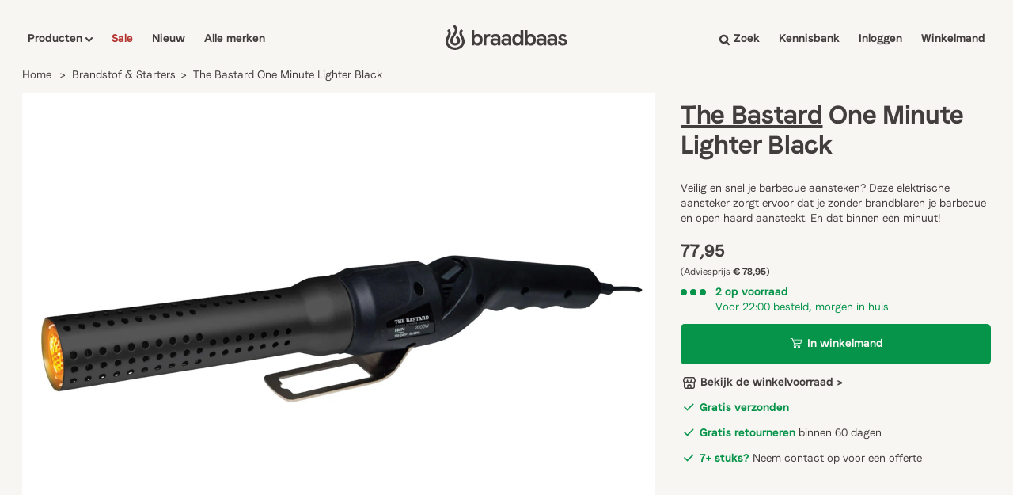

--- FILE ---
content_type: text/html; charset=utf-8
request_url: https://app.abconvert.io/api/shipping/config
body_size: -340
content:
{"country":"US","expirationTime":1769412705679,"customScript":null}

--- FILE ---
content_type: text/css
request_url: https://braadbaas.nl/cdn/shop/t/53/assets/base.css?v=21535337922488389811761685414
body_size: 3917
content:
/*! normalize.css v8.0.1 | MIT License | github.com/necolas/normalize.css */html{-webkit-text-size-adjust:100%;font-size:14px}body{margin:0}main{display:block}h1{margin:.67em 0}#CybotCookiebotDialogHeader,#CybotCookiebotDialogHeaderLogosWrapper{display:none!important}hr{box-sizing:content-box;height:0;overflow:visible}pre{font-family:monospace,monospace}a{background-color:transparent}abbr[title]{border-bottom:none;text-decoration:underline;text-decoration:underline dotted}b,strong{font-weight:400!important;font-family:Braadbaas-SemiBold,sans-serif}code,kbd,samp{font-family:monospace,monospace}sub,sup{position:relative;vertical-align:baseline}sub{bottom:-.25em}sup{top:-.5em}img{border-style:none}input[type=text]{-webkit-appearance:none;-moz-appearance:none;appearance:none}button,input,optgroup,select,textarea{font-family:inherit;margin:0}button,input{font-weight:400;overflow:visible}button,select{text-transform:none}button,[type=button],[type=reset],[type=submit]{-webkit-appearance:button}button::-moz-focus-inner,[type=button]::-moz-focus-inner,[type=reset]::-moz-focus-inner,[type=submit]::-moz-focus-inner{border-style:none;padding:0}button:-moz-focusring,[type=button]:-moz-focusring,[type=reset]:-moz-focusring,[type=submit]:-moz-focusring{outline:1px dotted ButtonText}fieldset{padding:.35em .75em .625em}legend{box-sizing:border-box;color:inherit;display:table;max-width:100%;padding:0;white-space:normal}progress{vertical-align:baseline}textarea{overflow:auto}[type=checkbox],[type=radio]{box-sizing:border-box;padding:0}[type=number]::-webkit-inner-spin-button,[type=number]::-webkit-outer-spin-button{height:auto}[type=search]{-webkit-appearance:textfield;outline-offset:-2px}[type=search]::-webkit-search-decoration{-webkit-appearance:none}::-webkit-file-upload-button{-webkit-appearance:button;font:inherit}details{display:block}summary{display:list-item}template{display:none}[hidden]{display:none}*{box-sizing:border-box}::-moz-selection{color:#fff;background:#152051}::selection{color:#fff;background:#152051}.page-padding{padding-left:calc((100vw - 1440px)/2);padding-right:calc((100vw - 1440px)/2)}@media screen and (max-width: 1500px){.page-padding{padding-left:2rem;padding-right:2rem}}@media screen and (max-width: 768px){.page-padding{padding-left:16px;padding-right:16px}}@media screen and (max-width: 475px){.page-padding{padding-left:8px;padding-right:8px}}.pr-0{padding-right:0}body{font-family:Braadbaas-Regular,sans-serif;margin:0;font-size:1rem;padding:0;background-color:#f8f6f3}h1{font-family:Braadbaas-Display,sans-serif;font-size:2.5rem;line-height:100%;color:#fff;letter-spacing:-.01em;color:#423e3e}@media screen and (max-width: 992px){h1{font-size:2.3rem}}@media screen and (max-width: 475px){h1{font-size:1.8rem}.h1-sub{font-size:1.25rem}}.belco-channels-frame{display:none}.h1-sub{font-size:1.5rem}h2{-webkit-font-smoothing:antialiased;-moz-osx-font-smoothing:grayscale;text-rendering:optimizeLegibility;font-family:Braadbaas-ExtraBold,sans-serif;font-size:2.5rem;line-height:100%;color:#423e3e}@media screen and (max-width: 992px){h2{font-size:2.3rem}}@media screen and (max-width: 475px){h2{font-size:1.8rem}.h2-sub{font-size:1.2rem!important}}.h2-sub{font-size:1.7rem}.shopify-pc__banner__btn-accept{background:#059449!important;border:none!important;color:#fff!important}h3{font-family:Braadbaas-Bold,sans-serif;font-size:1.75rem;margin-bottom:8px;color:#423e3e}h4{font-family:Braadbaas-Bold,sans-serif;letter-spacing:-.01em;color:#423e3e;font-size:1.5rem}h5{font-family:Braadbaas-SemiBold,sans-serif;font-size:1.25rem}h6{font-family:Braadbaas-SemiBold,sans-serif;font-size:1.125rem}strong{font-family:Braadbaas-SemiBold,sans-serif}h1,label,strong,span,body,h2,h3,h4,h5,h6,li,p{-webkit-font-smoothing:antialiased;-moz-osx-font-smoothing:grayscale;text-rendering:optimizeLegibility;margin:0;font-weight:100;color:#423e3e}b,a{-webkit-font-smoothing:antialiased;-moz-osx-font-smoothing:grayscale;text-rendering:optimizeLegibility;text-decoration:none;color:#423e3e}input,button,submit{border:none;-webkit-font-smoothing:antialiased;-moz-osx-font-smoothing:grayscale;text-rendering:optimizeLegibility;text-decoration:none}.button-regular_white{background-color:#fff7e8;font-family:Braadbaas-Bold,sans-serif;text-align:center;border-radius:5px;color:#423e3e;display:inline-block;padding:15px 50px 17px;transition-duration:.15s;transition-timing-function:ease-out}.button-regular_white:hover{background-color:#e2dbcf}@media screen and (max-width: 475px){.button-regular_white{width:100%}}#closeModal2 span{color:#fff}#closeModal2{margin-top:24px}.button-regular_blue{background-color:#423e3e;font-family:Braadbaas-Bold,sans-serif;text-align:center;border-radius:5px;color:#f8f6f3;display:inline-block;padding:15px 50px 17px;transition-duration:.15s;transition-timing-function:ease-out;cursor:pointer}.button-regular_blue:hover{background-color:#2d2c2c}@media screen and (max-width: 475px){.button-regular_blue{width:100%}}.mt-16{margin-top:16px}.mr-16{margin-right:16px}.mt-8{margin-top:8px}.ml-20{margin-left:20px}.c-green{color:#059449}.c-red{color:#0549cb}.newsletter-button{margin-top:16px}.home-usp-banner{border-bottom:1px solid #D6D6D6;padding-bottom:24px}@media screen and (max-width: 656px){.home-usp-banner{padding-top:12px;padding-bottom:12px}}.usp-banner_wrapper{display:flex;width:60%;justify-self:center;margin:0 auto;justify-content:space-between}@media screen and (max-width: 656px){.usp-banner_wrapper{padding-bottom:16px;flex-direction:column;align-items:center}}.usp-banner_usp-wrapper p a{font-family:Braadbaas-SemiBold,sans-serif}.usp-banner_usp-wrapper a:hover{text-decoration:underline}.usp-banner_usp-wrapper .wrapper,.trusted-stars-service-widget .wrapper,.trusted-stars-service-widget div,.trusted-stars-service-widget{margin:0!important}.usp-banner_usp-wrapper{display:flex;align-items:center}@media screen and (max-width: 656px){.usp-banner_usp-wrapper{margin-right:10px;padding-top:1rem}.usp-banner_usp-wrapper:first-of-type{padding-top:0}}.usp-banner_usp-text{margin-left:8px}.usp-banner_usp-text span{font-family:Braadbaas-SemiBold,sans-serif}.usp-banner_usp-wrapper:last-of-type{margin-right:0}@media screen and (max-width: 768px){.usp-banner_wrapper>:first-child{display:none}}.usp-banner_stars-and-score svg{margin-right:4px}.usp-banner_stars-and-score{display:flex;align-items:center}.rating-number{font-family:Braadbaas-Semibold,sans-serif;margin-right:4px;margin-left:4px}.footer-wrapper h3{color:#f8f6f3}.mc-status{margin-top:8px;font-weight:50}.footer-email-input{resize:none;width:100%;height:51px;border-radius:5px;border:1px solid #D9D9D9;outline:none;padding:12px;transition-duration:.15s;margin-bottom:16px}.footer-form{margin-top:16px}.footer-wrapper p{color:#f8f6f3}.footer-main_wrapper{background-color:#423e3e;display:flex;color:#f8f6f3;padding-top:40px;padding-bottom:40px;justify-content:space-between}@media screen and (max-width: 992px){.footer-main_wrapper{flex-direction:column}}.footer-main-contact-item{color:#fff;display:flex;align-items:center;margin-bottom:16px;font-family:Braadbaas-SemiBold,sans-serif}.footer-main-contact-item:hover{text-decoration:underline}.footer-main-contact-item svg{margin-right:12px}.footer-main-wrapper-about{width:340px;margin-right:32px}@media screen and (max-width: 992px){.footer-main-wrapper-about{width:auto;margin-bottom:16px}}.footer-main-wrapper-about p{margin-top:8px;line-height:140%;margin-bottom:16px}.footer-main-wrapper-about-link{font-family:Braadbaas-Bold,sans-serif;color:#f8f6f3}.footer-main-wrapper-about-link:after{content:"";display:block;width:0;height:2px;margin-top:2px;background:#f8f6f3;transition:width .5s}.footer-main-wrapper-about-link:hover:after{width:100%}.footer-main-wrapper-about a span{margin-left:5px}.footer-main-wrapper-info{margin-right:32px}@media screen and (max-width: 992px){.footer-main-wrapper-info{margin-bottom:16px}}.footer-main-wrapper-info ul{margin:8px 0 0;padding:0;text-decoration:none;list-style:none}.footer-main-wrapper-info li{margin-bottom:8px}.footer-main-wrapper-info li a{font-family:Braadbaas-Regular,sans-serif;color:#f8f6f3;line-height:140%}.footer-main-wrapper-info li a:after{content:"";display:block;width:0;height:2px;margin-top:2px;background:#f8f6f3;transition:width .5s}.footer-main-wrapper-info li a:hover:after{width:30%}.footer-main-wrapper-mail{width:430px}@media screen and (max-width: 992px){.footer-main-wrapper-mail{width:auto}}.footer-main-wrapper-mail p{margin-top:12px;line-height:140%}.errors ul li{color:#b4322d}.contact-form{margin-top:12px}.contact-form p a{color:#fff;text-decoration:underline}.footer-sec_wrapper{justify-content:space-between;padding-top:16px;padding-bottom:24px;display:flex;flex-wrap:wrap;background-color:#423e3e;color:#808393;border-top:1px solid #423E3E}.footer-sec_wrapper span a:not(:last-of-type){margin-right:16px}.footer-sec_wrapper span a{transition-duration:.25s;transition-timing-function:ease-out;color:#fff7e8}.footer-sec_wrapper span a:hover{color:#fff}.footer-sec_links{display:flex;flex-wrap:wrap}.footer-bottom_wrapper{padding-top:16px;padding-bottom:24px;background-color:#fff}.footer-bottom_wrapper ul{display:flex;flex-wrap:wrap;align-items:center;list-style:none;margin:0;padding:0}.footer-bottom_wrapper ul li{margin-right:32px}.mail-footer-button{position:absolute;margin-top:7px;margin-right:7px}@media screen and (max-width: 475px){.mail-footer-button{width:35%;padding-left:20px!important;padding-right:20px!important}}.footer-mail{margin-top:16px;display:flex;flex-direction:row-reverse}.w-150{width:150px}.mb-0{margin-bottom:0!important;margin-right:16px}.h-54{height:54px!important}.fixed-amount-selector{margin-right:16px}.bg-grey{background-color:#f8f6f3!important}.bg-grey-img{background-image:url(select-arrow-grey.svg)!important}.grid-item{padding:28px 24px;background-color:#fff}#read-more{display:none}.checkbox-container{display:block;position:relative;margin-bottom:8px;cursor:pointer;-webkit-user-select:none;-moz-user-select:none;-ms-user-select:none;user-select:none}.checkbox-container input{position:absolute;opacity:0;cursor:pointer;height:0;width:0;border:1px solid #423E3E}.checkbox-checkmark{position:absolute;top:0;right:16px;height:20px;width:20px;border:1px solid #423E3E}.checkbox-container:hover input~.checkbox-checkmark{background-color:#423e3e;border:1px solid #423E3E;transition-duration:.3s}.checkbox-container:hover{font-family:Braadbaas-SemiBold,sans-serif}.checkbox-container input:checked~.checkbox-checkmark{background-color:#423e3e;transition-duration:.3s}.checkbox-container input:checked~.checkbox-container input{font-family:Braadbaas-SemiBold,sans-serif}.checkbox-checkmark:after{content:"";position:absolute;display:none;transition-duration:.3s}.checkbox-container input:checked~.checkbox-checkmark:after{display:block;transition-duration:.3s}.checkbox-container .checkbox-checkmark:after{left:4px;top:5px;width:10px;height:8px;background-repeat:no-repeat;background-image:url(checkmark-white.svg);background-size:cover;transition-duration:.3s}@media screen and (max-width: 992px){.login_wrapper{margin-top:24px!important}}.login_wrapper{margin:175px auto 100px;padding:32px;background-color:#fff;width:max-content}@media screen and (max-width: 768px){.login_wrapper{margin-top:60px;margin-bottom:50px;width:100%;padding:16px}}.login-input{font-family:Braadbaas-Regular,sans-serif;min-width:100%;height:64px;border-radius:5px;padding-left:16px;border:1px solid #B8B8B8!important;margin-bottom:16px}.login-title{margin-bottom:24px}.login_wrapper .button-regular_blue{width:100%;margin-bottom:16px;cursor:pointer}.login_wrapper a{font-family:Braadbaas-Bold,sans-serif;display:flex;align-items:center;margin-bottom:8px}.login_wrapper a:hover svg{margin-left:10px}.login_wrapper svg{margin-left:4px;transition-duration:.25s;transition-timing-function:ease-out}.login_wrapper .errors ul{list-style-type:none;padding:0}.login_wrapper .errors li{font-family:Braadbaas-Bold,sans-serif;color:#0549cb}.recover_password-wrapper{display:none}#password_recover_btn{cursor:pointer}@media screen and (max-width: 992px){.register_wrapper{margin-top:24px!important}}.register_wrapper{margin:175px auto 100px;padding:32px;background-color:#fff;width:max-content}@media screen and (max-width: 768px){.register_wrapper{margin-top:60px;margin-bottom:50px;width:100%;padding:16px}}.register-input{font-family:Braadbaas-Regular,sans-serif;min-width:100%;height:64px;border-radius:5px;padding-left:16px;border:1px solid #B8B8B8!important;margin-bottom:16px}.register-title{margin-bottom:24px}.register_wrapper .button-regular_blue{width:100%;margin-bottom:16px;cursor:pointer}.register_wrapper a{font-family:Braadbaas-Bold,sans-serif;display:flex;align-items:center;margin-bottom:8px}.register_wrapper a:hover svg{margin-left:10px}.register_wrapper svg{margin-top:5px;margin-left:4px;transition-duration:.25s;transition-timing-function:ease-out}#error-list li{margin-bottom:16px}@media screen and (max-width: 992px){.adresses-wrapper{margin-top:24px!important}}.adresses-wrapper{margin-top:100px;margin-bottom:100px}.adresses-wrapper h1{margin-top:16px}.addresses-back{font-family:Braadbaas-SemiBold,sans-serif;margin-bottom:16px}.adresses-row{display:grid;gap:16px;grid-template-columns:repeat(4,1fr);margin-top:32px;margin-bottom:32px}@media screen and (max-width: 768px){.adresses-row{grid-template-columns:repeat(3,1fr)}}@media screen and (max-width: 475px){.adresses-row{grid-template-columns:repeat(1,1fr)}}.addresses-title{margin-top:24px}.address-delete-form button{background-color:transparent;padding:0;font-family:Braadbaas-SemiBold,sans-serif;color:#423e3e;margin-top:8px;cursor:pointer}.adresses-addres-wrapper{background-color:#fff;padding:24px}.adresses-addres-wrapper a{font-family:Braadbaas-SemiBold,sans-serif;cursor:pointer}.adresses-addres-wrapper ul{list-style:none;padding:0;margin:0 0 8px}.adresses-addres-wrapper li{margin-bottom:4px}.adresses-addres-wrapper ul li:first-of-type{font-family:Braadbaas-SemiBold,sans-serif}.addresses-current,.addresses-new{z-index:501;background-color:#fff;margin-top:40px;padding:24px;width:600px;position:absolute;left:23%;top:0}.new-address-background{display:none;position:fixed;z-index:500;left:0;top:0;background-color:#0000004d;width:100vw;height:100vh}.addresses-new-header{display:flex;justify-content:space-between}.addresses-new-close{background-color:#423e3e;border-radius:5px;width:40px;height:40px;display:flex;align-items:center;justify-content:center;cursor:pointer}.addresses-new-close:hover{background-color:#0b1026}.addresses-new-close svg{max-height:12px}.address-form{display:flex;flex-direction:row;flex-wrap:wrap;justify-content:space-between}.address-form [data-aria-hidden=true]{display:none}[data-line-count="1"]{flex-basis:100%}[data-line-count="2"]{flex-basis:49%}[data-line-count="3"]{flex-basis:32%}.addresses-new form{margin-top:16px}.new-address-name{display:flex}.address-input{border:1px solid #D5D5D5;height:56px;border-radius:5px;padding-left:16px;font-family:Braadbaas-Regular,sans-serif;margin-top:6px;width:100%}.address-form-item{margin-top:12px}.account-page-wrapper{margin-top:100px;margin-bottom:64px}@media screen and (max-width: 992px){.account-page-wrapper{margin-top:24px!important}}.account-page-wrapper-subtitle{margin-top:24px;margin-bottom:8px;max-width:650px}.account-page-logout{font-family:Braadbaas-SemiBold,sans-serif}.account-break{margin-top:24px;margin-bottom:16px;border:1px solid #423E3E;background-color:#423e3e}.account-col1-wrapper{margin-top:32px;display:grid;grid-template-columns:1fr 1fr;gap:16px}@media screen and (max-width: 475px){.account-col1-wrapper{grid-template-columns:1fr}}.col1-account-information{background-color:#fff;padding:24px}.col1-account-information h4{margin-bottom:16px}.col1-password-change{background-color:#fff;padding:24px}.col1-password-change h4{margin-bottom:16px}table{border-spacing:0}.order-overview-wrapper h2{margin-bottom:16px}.order-table-container{width:100%}.w-75{width:75%}.order-table-container thead th{text-align:left;font-family:Braadbaas-SemiBold,sans-serif;color:#423e3e}.order-item-container{background-color:#fff;line-height:300%}.order-item-container a{color:#423e3e;font-family:Braadbaas-SemiBold,sans-serif}.order-table-thead tr th:first-of-type{padding-left:24px}.order-item-container td:first-of-type{padding-left:24px}.blog-tile-wrapper h4{color:#f8f6f3}.blog-tile-excerpt{color:#f8f6f3;line-height:140%;font-family:Braadbaas-Regular,sans-serif;margin-top:4px}.blog-tile-img{min-height:190px;overflow:hidden;background-size:cover;background-position:center}.blog-tile-wrapper-search div p{color:#423e3e}.recipe-info-item+.recipe-info-item{margin-right:16px}.recipe-info-item{font-size:14px;display:flex}.recipe-info-item p{font-size:14px}.recipe-info-item svg{max-height:14px;max-width:14px;margin-right:4px}.recipe-tile-info-wrapper{background-color:#fff;display:flex;justify-content:flex-start;gap:16px;padding:16px 0 16px 20px}.blog-tile-info{display:flex;justify-content:space-between;margin-top:16px;margin-bottom:4px}.blog-tile-info p{font-family:Braadbaas-SemiBold,sans-serif;color:#f8f6f3;font-size:12px;opacity:60%;text-transform:uppercase;letter-spacing:.1em}.blog-tile-info p:last-of-type{text-align:right}.blog-tile-read{font-family:Braadbaas-Bold,sans-serif;color:#f8f6f3;margin-top:8px}.blog-tile-read svg{margin-left:2px;transition-duration:.25s;transition-timing-function:ease-out}.blog-tile-wrapper:hover .blog-tile-read svg{margin-left:10px}.order-wrapper{margin-top:100px;margin-bottom:64px}@media screen and (max-width: 992px){.order-wrapper{margin-top:24px!important}}.order-date{margin-top:8px;text-transform:uppercase;font-family:Braadbaas-SemiBold,sans-serif}.order-status-container{margin-top:24px;margin-bottom:32px;display:flex}.order-status-container p{font-family:Braadbaas-Bold,sans-serif;padding:8px 22px;margin:4px;background-color:#059449;color:#f8f6f3;width:fit-content}.status-canceled{background-color:#0549cb}.order-information-wrapper{display:grid;grid-template-columns:1fr 1fr 1fr;gap:16px}@media screen and (max-width: 768px){.order-information-wrapper{grid-template-columns:1fr}}.information-container h3{margin-bottom:8px}.information-container ul{list-style:none;margin:0;padding:0}.total-price-container ul{list-style:none;margin:0%;padding:0;text-align:right}.total-price-container ul li{margin-bottom:4px}.shopify-policy__container{margin-top:100px!important;margin-bottom:100px!important}.shopify-policy__title{text-align:left!important;margin-bottom:40px}dd,dl,dt{-webkit-font-smoothing:antialiased;-moz-osx-font-smoothing:grayscale;text-rendering:optimizeLegibility}@font-face{font-family:Braadbaas-Bold;src:url(FaroWeb-BoldLucky.otf) format("opentype"),url(FaroWeb-BoldLucky.woff2) format("woff2"),url(FaroWeb-BoldLucky.ttf) format("truetype");font-display:swap}@font-face{font-family:Braadbaas-ExtraBold;src:url(FaroWeb-BoldLucky.otf) format("opentype"),url(FaroWeb-BoldLucky.woff2) format("woff2"),url(FaroWeb-BoldLucky.ttf) format("truetype");font-display:swap}@font-face{font-family:Braadbaas-Light;src:url(FaroWeb-LightLucky.otf) format("opentype"),url(FaroWeb-LightLucky.woff2) format("woff2"),url(FaroWeb-LightLucky.ttf) format("truetype");font-display:swap}@font-face{font-family:Braadbaas-Regular;src:url(FaroWeb-RegularLucky.otf) format("opentype"),url(FaroWeb-RegularLucky.woff2) format("woff2"),url(FaroWeb-RegularLucky.ttf) format("truetype");font-display:swap}@font-face{font-family:Braadbaas-SemiBold;src:url(FaroWeb-BoldLucky.otf) format("opentype"),url(FaroWeb-BoldLucky.woff2) format("woff2"),url(FaroWeb-BoldLucky.ttf) format("truetype");font-display:swap}@font-face{font-family:Braadbaas-Display;src:url(FaroWeb-DisplayLucky.otf) format("opentype"),url(FaroWeb-DisplayLucky.woff2) format("woff2"),url(FaroWeb-DisplayLucky.ttf) format("truetype");font-display:swap}.noselect{-webkit-touch-callout:none;-webkit-user-select:none;-khtml-user-select:none;-moz-user-select:none;-ms-user-select:none;user-select:none}.youtube_videomodal{width:90vw;max-width:1000px;aspect-ratio:3 / 2;min-height:200px;box-shadow:0 0 1em #0000004d;padding:0;border-radius:5px;border:0;overflow:visible}.youtube_videomodal::backdrop{background:#0006}.youtube_videomodal[open]::backdrop{animation:backdrop-fade .2s ease forwards}.youtube_videomodal.close::backdrop{animation:backdrop-fade .2s ease backwards;animation-direction:reverse}.youtube_videomodal[open]{display:flex}.videoplayer-close-button{position:absolute;max-width:48px;max-height:48px;right:-18px;top:-24px;padding:14px 18px 14px 19px}@keyframes backdrop-fade{0%{background:transparent}to{background:#0006}}.videomodal__openbutton{position:relative;padding:0;border-radius:5px;overflow:hidden;background-color:#000;cursor:pointer}.videomodal__openbutton img{object-fit:cover;opacity:.5}.youtube-modal__wrapper{display:grid;margin-top:16px;grid-template-columns:1fr 1fr;gap:16px}@media screen and (max-width: 400px){.youtube-modal__wrapper{grid-template-columns:1fr}.videomodal__openbutton{max-height:100px}}.videomodal__thumbnailoverlay{color:#fff;font-family:Braadbaas-SemiBold,sans-serif;position:absolute;display:flex;flex-direction:column;gap:8px;align-items:center;top:50%;left:50%;transform:translate(-50%,-50%)}.top28{top:28px!important}.mt28{margin-top:28px!important}@media screen and (min-width: 993px){.top28{top:0!important}.mt28{margin-top:0!important}.header_alert-wrapper{display:none!important}}.shopify-email-marketing-confirmation__container{margin-top:70px!important;margin-bottom:70px!important}.shopify-challenge__container{padding-top:120px;padding-bottom:120px}.shopify-challenge__button{background-color:#423e3e;margin-top:24px!important;font-family:Braadbaas-Bold,sans-serif;text-align:center;border-radius:5px;color:#f8f6f3;display:inline-block;padding:15px 50px 17px;transition-duration:.15s;transition-timing-function:ease-out;cursor:pointer}.shopify-challenge__button:hover{background-color:#333030}.shopify-challenge__message{margin-bottom:16px;font-family:Braadbaas-SemiBold,sans-serif}.footer-form-modal-overlay{position:fixed;top:0;left:0;width:100%;height:100%;background:#000000b3;display:flex;align-items:center;justify-content:center;transition:opacity .3s ease,visibility .3s ease;z-index:10000000000}.footer-form-modal{background:#fff;padding:20px;border-radius:8px;width:400px;text-align:center;position:relative;box-shadow:0 5px 15px #0003}.footer-form-modal p,.footer-form-modal h3{color:#333030}.footer-form-close-btn{position:absolute;top:10px;right:15px;font-size:20px;cursor:pointer;border:none;background:none}.footer-form-modal-overlay.active{visibility:visible;opacity:1}.orderline_item-left{display:flex}.stamped-rewards-launcher{display:none!important}.newsletter-blackfriday{background-color:#423e3e;padding-top:150px;display:flex;justify-content:center;height:100vh}.newsletter-blackfriday h1{color:#f8f6f3}.newsletter-blackfriday div{max-width:600px}.newsletter-blackfriday div p{color:#f8f6f3;line-height:150%;margin-top:12px}.newsletter-blackfriday div .footer-email-input{margin-bottom:16px}.newsletter-blackfriday .contact-form p{color:#f8f6f3}.newsletter-blackfriday .contact-form button:hover{cursor:pointer}.newsletter-blackfriday div form p:last-of-type{font-size:12px}
/*# sourceMappingURL=/cdn/shop/t/53/assets/base.css.map?v=21535337922488389811761685414 */


--- FILE ---
content_type: text/css
request_url: https://braadbaas.nl/cdn/shop/t/53/compiled_assets/styles.css?v=60033
body_size: -491
content:
.size-table{width:100%;table-layout:auto;border-collapse:collapse;text-align:center}.size-table th,.size-table td{padding:8px 10px;vertical-align:middle;text-align:center!important}.size-table tbody th{white-space:nowrap;width:1%;text-align:left!important}.size-table-wrapper{overflow-x:auto}.size-table-head .th-variant-title{padding:12px 3px}
/*# sourceMappingURL=/cdn/shop/t/53/compiled_assets/styles.css.map?v=60033 */


--- FILE ---
content_type: text/css
request_url: https://braadbaas.nl/cdn/shop/t/53/assets/snippet-search-header.css?v=78365667037699867011761686911
body_size: -363
content:
@media screen and (max-width: 993px){.mobile-search-header-wrapper{display:flex;margin-top:64px;margin-bottom:8px}}@media screen and (min-width: 993px){.mobile-search-header-wrapper{display:none}}@media screen and (max-width: 475px){.mobile-search-header-wrapper{margin-top:64px}.black-friday-94{margin-top:94px!important}}.search-header-form{display:flex;width:100%}.mobile-search-input{width:86%;font-size:1rem;border:1px solid #D6D6D6;border-radius:5px;padding-left:16px;margin-right:8px!important;transition-duration:.15s;transition-timing-function:ease-out}.mobile-search-input:focus{outline:none;border:1px solid #949494}.mobile-search-button{width:14%!important;padding:15px 16px 15px 15px!important}
/*# sourceMappingURL=/cdn/shop/t/53/assets/snippet-search-header.css.map?v=78365667037699867011761686911 */


--- FILE ---
content_type: text/javascript; charset=utf-8
request_url: https://braadbaas.nl/products/one-minute-lighter-black.js
body_size: 370
content:
{"id":8790896345436,"title":"The Bastard One Minute Lighter Black","handle":"one-minute-lighter-black","description":"\u003cp\u003eWat hebben Henk Schiffmacher, Jord Althuizen en Lucas Hamming gemeen? De \u003cstrong\u003eOne Minute Lighter\u003c\/strong\u003e is hun favoriete The Bastard accessoire. En dat is niet gek! Deze elektrische aansteker is namelijk een uiterst handige accessoire die het aansteken van je Bastard binnen één minuut mogelijk maakt, zonder enige rompslomp met aanmaakblokjes. Dit maakt het een van de meest praktische toevoegingen aan je barbecue gereedschap.\u003c\/p\u003e\n\u003cp\u003e \u003c\/p\u003e\n\u003cp\u003eHet is verreweg de veiligste methode om je Bastard aan te steken of het vuur gedurende het grillen extra aan te wakkeren. Bovendien is deze aansteker ook perfect bruikbaar voor je open haard, wat de veelzijdigheid ervan benadrukt. Met een snoerlengte van 2 meter biedt het zowel gemak als flexibiliteit bij het aansteken.\u003cbr\u003e\u003c\/p\u003e","published_at":"2024-03-12T11:23:58+01:00","created_at":"2024-03-12T11:23:58+01:00","vendor":"The Bastard","type":"Houtskoolstarters","tags":["Barbecue","barbecue-pizza","Houtskoolstarters"],"price":7795,"price_min":7795,"price_max":7795,"available":true,"price_varies":false,"compare_at_price":7895,"compare_at_price_min":7895,"compare_at_price_max":7895,"compare_at_price_varies":false,"variants":[{"id":47784018215260,"title":"Default Title","option1":"Default Title","option2":null,"option3":null,"sku":"BB674","requires_shipping":true,"taxable":true,"featured_image":null,"available":true,"name":"The Bastard One Minute Lighter Black","public_title":null,"options":["Default Title"],"price":7795,"weight":2000,"compare_at_price":7895,"inventory_management":"shopify","barcode":"8720168011701","requires_selling_plan":false,"selling_plan_allocations":[]}],"images":["\/\/cdn.shopify.com\/s\/files\/1\/0581\/8898\/8586\/files\/BB674.jpg?v=1726635369"],"featured_image":"\/\/cdn.shopify.com\/s\/files\/1\/0581\/8898\/8586\/files\/BB674.jpg?v=1726635369","options":[{"name":"Title","position":1,"values":["Default Title"]}],"url":"\/products\/one-minute-lighter-black","media":[{"alt":"The Bastard One Minute Lighter Black Aansteker","id":45608274461020,"position":1,"preview_image":{"aspect_ratio":3.478,"height":893,"width":3106,"src":"https:\/\/cdn.shopify.com\/s\/files\/1\/0581\/8898\/8586\/files\/BB674.jpg?v=1726635369"},"aspect_ratio":3.478,"height":893,"media_type":"image","src":"https:\/\/cdn.shopify.com\/s\/files\/1\/0581\/8898\/8586\/files\/BB674.jpg?v=1726635369","width":3106}],"requires_selling_plan":false,"selling_plan_groups":[]}

--- FILE ---
content_type: text/javascript
request_url: https://widgets.trustedshops.com/js/X2B5CFB81484DC02077B62C71BF5B3814.js
body_size: 1396
content:
((e,t)=>{const a={shopInfo:{tsId:"X2B5CFB81484DC02077B62C71BF5B3814",name:"Braadbaas",url:"braadbaas.nl",language:"nl",targetMarket:"NLD",ratingVariant:"WIDGET",eTrustedIds:{accountId:"acc-411aa172-2273-4718-97de-e573e3dee67e",channelId:"chl-b1da0210-6254-4637-b183-b41fc16ba83f"},buyerProtection:{certificateType:"CLASSIC",certificateState:"PRODUCTION",mainProtectionCurrency:"EUR",classicProtectionAmount:100,maxProtectionDuration:30,plusProtectionAmount:2e4,basicProtectionAmount:100,firstCertified:"2025-07-28 07:45:54"},reviewSystem:{rating:{averageRating:4.78,averageRatingCount:3158,overallRatingCount:6198,distribution:{oneStar:38,twoStars:24,threeStars:40,fourStars:402,fiveStars:2654}},reviews:[{buyerFirstName:"Yasser",buyerlastName:"B.",average:5,buyerStatement:"Top service",rawChangeDate:"2026-01-25T17:28:44.000Z",changeDate:"25-1-2026",transactionDate:"21-1-2026"},{buyerFirstName:"Cees",buyerlastName:"Z.",average:5,buyerStatement:"Goede voorlichting via app en mooi product ontvangen",rawChangeDate:"2026-01-25T15:44:54.000Z",changeDate:"25-1-2026",transactionDate:"21-1-2026"},{buyerFirstName:"Bart Prast",buyerlastName:"P.",average:3,buyerStatement:"Verpak geen glazen deksel met een gietijzeren pan in 1 doos. En ietsie minder email is ook ok",rawChangeDate:"2026-01-25T09:38:41.000Z",changeDate:"25-1-2026",transactionDate:"21-1-2026"}]},features:["MARS_REVIEWS","MARS_EVENTS","DISABLE_REVIEWREQUEST_SENDING","MARS_QUESTIONNAIRE","MARS_PUBLIC_QUESTIONNAIRE","SHOP_CONSUMER_MEMBERSHIP","GUARANTEE_RECOG_CLASSIC_INTEGRATION","PRODUCT_REVIEWS","REVIEWS_AUTO_COLLECTION"],consentManagementType:"OFF",urls:{profileUrl:"https://www.trstd.com/nl-nl/reviews/braadbaas-nl",profileUrlLegalSection:"https://www.trstd.com/nl-nl/reviews/braadbaas-nl#legal-info",reviewLegalUrl:"https://help.etrusted.com/hc/nl/articles/23970864566162"},contractStartDate:"2025-05-28 00:00:00",shopkeeper:{name:"Braadbaas B.V",street:"Zuidvliet 8",country:"NL",city:"Maassluis",zip:"3141AL"},displayVariant:"full",variant:"full",twoLetterCountryCode:"NL"},"process.env":{STAGE:"prod"},externalConfig:{trustbadgeScriptUrl:"https://widgets.trustedshops.com/assets/trustbadge.js",cdnDomain:"widgets.trustedshops.com"},elementIdSuffix:"-98e3dadd90eb493088abdc5597a70810",buildTimestamp:"2026-01-26T05:54:10.462Z",buildStage:"prod"},r=a=>{const{trustbadgeScriptUrl:r}=a.externalConfig;let n=t.querySelector(`script[src="${r}"]`);n&&t.body.removeChild(n),n=t.createElement("script"),n.src=r,n.charset="utf-8",n.setAttribute("data-type","trustbadge-business-logic"),n.onerror=()=>{throw new Error(`The Trustbadge script could not be loaded from ${r}. Have you maybe selected an invalid TSID?`)},n.onload=()=>{e.trustbadge?.load(a)},t.body.appendChild(n)};"complete"===t.readyState?r(a):e.addEventListener("load",(()=>{r(a)}))})(window,document);